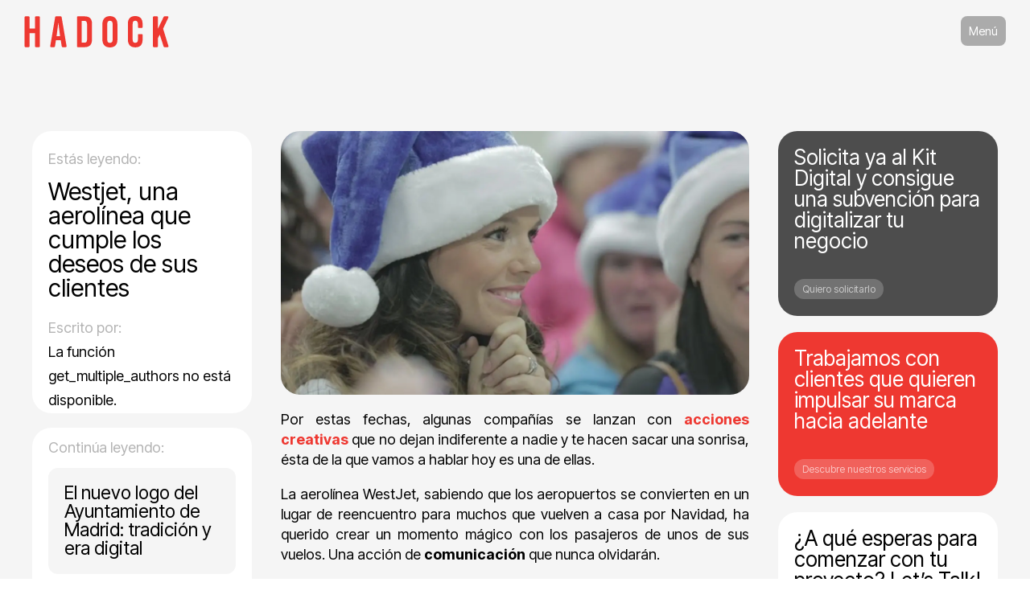

--- FILE ---
content_type: text/css; charset=utf-8
request_url: https://hadock.es/wp-content/themes/Divi-child/style.css?ver=4.27.1.1727283473
body_size: -233
content:
/*
Theme Name: Divi Child
Theme URI: http://www.elegantthemes.com/gallery/divi/
Template: Divi
Author: Elegant Themes
Author URI: http://www.elegantthemes.com
Description: Smart. Flexible. Beautiful. Divi is the most powerful theme in our collection.
Version: 4.27.1.1727283473
Updated: 2024-09-25 16:57:53

*/

/*COOKIE YES*/

.cky-notice-btn-wrapper .cky-btn-reject {
    display: none;
}